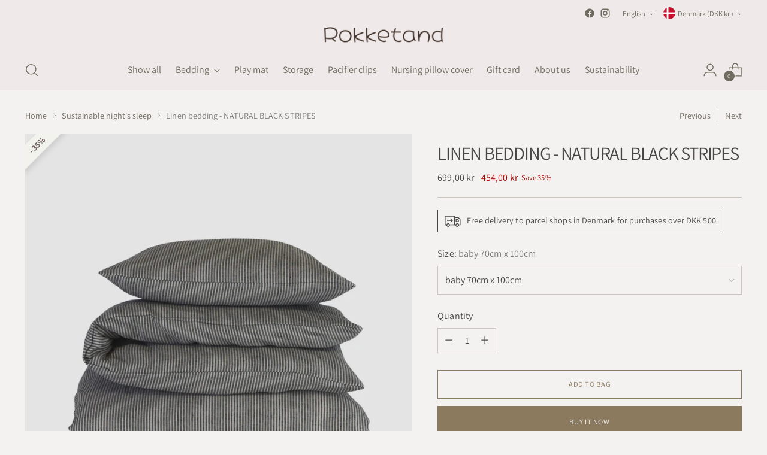

--- FILE ---
content_type: text/javascript; charset=utf-8
request_url: https://www.rokketand.com/en/products/sengetoj-i-hor-natural-black-stripes.js
body_size: 1516
content:
{"id":7023113207975,"title":"Linen bedding - NATURAL BLACK STRIPES","handle":"sengetoj-i-hor-natural-black-stripes","description":"\u003cmeta charset=\"UTF-8\"\u003e\n\u003cp data-mce-fragment=\"1\"\u003e \u003cspan\u003e The bed set is made of 100% washed linen - The best choice for your child! \u003c\/span\u003e \u003cspan\u003e Linen is a naturally durable material that softens after each wash. Flax also has some fantastic properties - It is temperature-regulating, breathable, antibacterial and antistatic and is therefore highly recommended for children with allergies or sensitive skin. \u003c\/span\u003e \u003c\/p\u003e\n\u003cp\u003e \u003cspan\u003e \u003cb\u003e This luxury bed set consists of \u003c\/b\u003e \u003cbr\u003e \u003c\/span\u003e \u003cspan\u003e Duvet \u003c\/span\u003e \u003cspan\u003e - and pillowcases - both closed with a hidden zipper from YKK. \u003cbr\u003e Material: 100 % \u003cmeta charset=\"utf-8\"\u003e European flax Oeko-Tex Standard 100 \u003c\/span\u003e \u003cbr\u003e \u003cspan\u003e Made in the EU \u003c\/span\u003e \u003c\/p\u003e\n\u003cp data-mce-fragment=\"1\"\u003e \u003cstrong data-mce-fragment=\"1\"\u003e Choose between baby or junior size \u003c\/strong\u003e \u003c\/p\u003e\n\u003cp data-mce-fragment=\"1\"\u003e \u003cstrong data-mce-fragment=\"1\"\u003e BABY: \u003c\/strong\u003e \u003cbr data-mce-fragment=\"1\"\u003e \u003cmeta charset=\"UTF-8\"\u003e \u003cspan data-mce-fragment=\"1\"\u003e Duvet cover 70cm x 100cm \u003c\/span\u003e \u003cbr data-mce-fragment=\"1\"\u003e \u003cspan data-mce-fragment=\"1\"\u003e Pillowcase 40cm x 45cm \u003c\/span\u003e \u003c\/p\u003e\n\u003cp data-mce-fragment=\"1\" class=\"ZTPlmc\"\u003e \u003cspan data-mce-fragment=\"1\" class=\"VIiyi\" lang=\"da\" jsaction=\"mouseup:BR6jm\" jsname=\"jqKxS\"\u003e \u003cspan data-mce-fragment=\"1\" class=\"JLqJ4b ChMk0b\" data-language-for-alternatives=\"da\" data-language-to-translate-into=\"pl\" data-phrase-index=\"0\" jsaction=\"agoMJf:PFBcW;usxOmf:aWLT7;jhKsnd:P7O7bd,F8DmGf;Q4AGo:Gm7gYd,qAKMYb;uFUCPb:pvnm0e,pfE8Hb,PFBcW;f56efd:dJXsye;EnoYf:KNzws,ZJsZZ,JgVSJc;zdMJQc:cCQNKb,ZJsZZ,zchEXc;Ytrrj:JJDvdc;tNR8yc:GeFvjb;oFN6Ye:hij5Wb\" jsname=\"txFAF\" jscontroller=\"Zl5N8\" jsdata=\"uqLsIf;_;$77\" jsmodel=\"SsMkhd\"\u003e \u003cspan data-mce-fragment=\"1\" jsaction=\"click:qtZ4nf,GFf3ac,tMZCfe; contextmenu:Nqw7Te,QP7LD; mouseout:Nqw7Te; mouseover:qtZ4nf,c2aHje\" jsname=\"W297wb\"\u003e \u003cstrong data-mce-fragment=\"1\"\u003e JUNIOR: \u003c\/strong\u003e \u003cbr data-mce-fragment=\"1\"\u003e \u003cmeta charset=\"UTF-8\"\u003e Duvet cover 100cm x 140cm \u003cbr data-mce-fragment=\"1\"\u003e Pillowcase 40cm x 45cm \u003c\/span\u003e \u003c\/span\u003e \u003c\/span\u003e \u003c\/p\u003e\n\u003cp data-mce-fragment=\"1\" class=\"ZTPlmc\"\u003e \u003cmeta charset=\"UTF-8\"\u003e Read more about the care of flax products \u003ca title=\"Kan hør sengetøj tørretumbles?\" href=\"https:\/\/www.rokketand.com\/pages\/hvordan-skal-du-pleje-rokketands-hor-produkter-1\" target=\"_blank\"\u003e here \u003c\/a\u003e \u003c\/p\u003e","published_at":"2021-09-23T09:54:50+02:00","created_at":"2021-09-07T19:43:11+02:00","vendor":"Rokketand","type":"2541","tags":["baby sengetøj","baby sengetøj i hør","junior sengetøj","junior sengetøj i hør","sale","sengetøj","sengetøj i hør"],"price":45400,"price_min":45400,"price_max":58400,"available":true,"price_varies":true,"compare_at_price":69900,"compare_at_price_min":69900,"compare_at_price_max":89900,"compare_at_price_varies":true,"variants":[{"id":41347032481959,"title":"baby 70cm x 100cm","option1":"baby 70cm x 100cm","option2":null,"option3":null,"sku":"101004017","requires_shipping":true,"taxable":true,"featured_image":null,"available":true,"name":"Linen bedding - NATURAL BLACK STRIPES - baby 70cm x 100cm","public_title":"baby 70cm x 100cm","options":["baby 70cm x 100cm"],"price":45400,"weight":400,"compare_at_price":69900,"inventory_management":"shopify","barcode":"5744005480669","requires_selling_plan":false,"selling_plan_allocations":[]},{"id":41347033825447,"title":"junior 100cm x 140cm","option1":"junior 100cm x 140cm","option2":null,"option3":null,"sku":"102004017","requires_shipping":true,"taxable":true,"featured_image":null,"available":true,"name":"Linen bedding - NATURAL BLACK STRIPES - junior 100cm x 140cm","public_title":"junior 100cm x 140cm","options":["junior 100cm x 140cm"],"price":58400,"weight":750,"compare_at_price":89900,"inventory_management":"shopify","barcode":"5744005480676","requires_selling_plan":false,"selling_plan_allocations":[]}],"images":["\/\/cdn.shopify.com\/s\/files\/1\/0576\/0185\/1559\/products\/natural-black-stripes-897797.jpg?v=1694509100","\/\/cdn.shopify.com\/s\/files\/1\/0576\/0185\/1559\/products\/natural-black-stripes-214944.jpg?v=1694509100"],"featured_image":"\/\/cdn.shopify.com\/s\/files\/1\/0576\/0185\/1559\/products\/natural-black-stripes-897797.jpg?v=1694509100","options":[{"name":"Size","position":1,"values":["baby 70cm x 100cm","junior 100cm x 140cm"]}],"url":"\/en\/products\/sengetoj-i-hor-natural-black-stripes","media":[{"alt":"NATURAL BLACK STRIPES - Rokketand","id":45037160923469,"position":1,"preview_image":{"aspect_ratio":1.0,"height":1772,"width":1772,"src":"https:\/\/cdn.shopify.com\/s\/files\/1\/0576\/0185\/1559\/products\/natural-black-stripes-897797.jpg?v=1694509100"},"aspect_ratio":1.0,"height":1772,"media_type":"image","src":"https:\/\/cdn.shopify.com\/s\/files\/1\/0576\/0185\/1559\/products\/natural-black-stripes-897797.jpg?v=1694509100","width":1772},{"alt":"NATURAL BLACK STRIPES - Rokketand","id":45037160989005,"position":2,"preview_image":{"aspect_ratio":1.0,"height":2048,"width":2048,"src":"https:\/\/cdn.shopify.com\/s\/files\/1\/0576\/0185\/1559\/products\/natural-black-stripes-214944.jpg?v=1694509100"},"aspect_ratio":1.0,"height":2048,"media_type":"image","src":"https:\/\/cdn.shopify.com\/s\/files\/1\/0576\/0185\/1559\/products\/natural-black-stripes-214944.jpg?v=1694509100","width":2048}],"requires_selling_plan":false,"selling_plan_groups":[]}